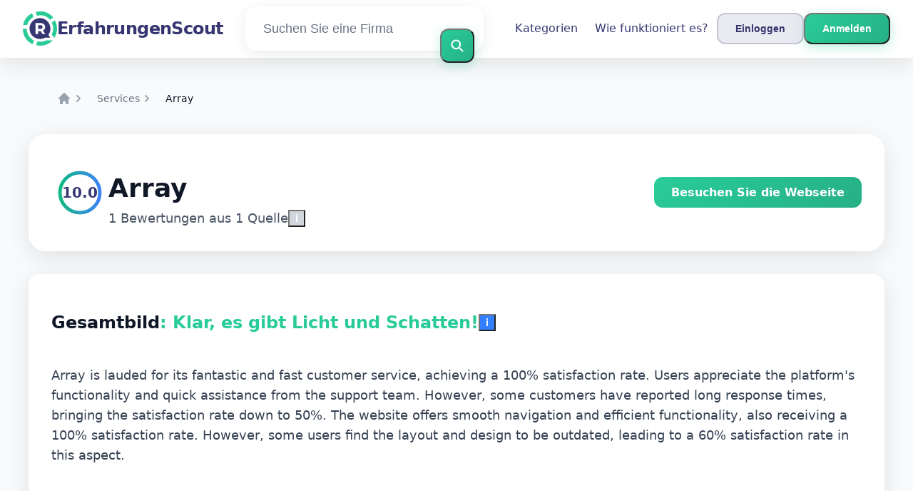

--- FILE ---
content_type: text/html; charset=utf-8
request_url: https://erfahrungenscout.at/array
body_size: 12749
content:
<!DOCTYPE html><html lang="de-at"><head><meta charset="utf-8"/><meta http-equiv="content-language" content="de-at"><meta name="google-site-verification" content="EUN61Wov-xXXOQ6nLvuc_lcTqO8lq2G8aLU-gLzXDw8" /><meta name="viewport" content="width=device-width, initial-scale=1.0, maximum-scale=5.0, user-scalable=yes"/><link rel="icon" type="image/svg+xml" href="/assets/images/ri-images/logo.svg"><link rel="stylesheet" href="/dist/styles/tailwind.css"><link rel="search" type="application/opensearchdescription+xml" title="ErfahrungenScout" href="/opensearch.xml" /><meta property="og:site_name" content="ErfahrungenScout" /><title>Schockierende Ehrlichkeit: Array Bewertungen 2026</title><meta itemprop="name" content="Schockierende Ehrlichkeit: Array Bewertungen 2026"><meta name="twitter:title" content="Schockierende Ehrlichkeit: Array Bewertungen 2026"><meta property="og:title" content="Schockierende Ehrlichkeit: Array Bewertungen 2026" /><meta name="description" content="1 Bewertungen über Array im 2026 zu Service, Qualität und Preis — von Lob bis Beschwerden. Entdecken Sie, was Kunden wirklich denken." /><meta itemprop="description" content="1 Bewertungen über Array im 2026 zu Service, Qualität und Preis — von Lob bis Beschwerden. Entdecken Sie, was Kunden wirklich denken."><meta name="twitter:description" content="1 Bewertungen über Array im 2026 zu Service, Qualität und Preis — von Lob bis Beschwerden. Entdecken Sie, was Kunden wirklich denken."><meta property="og:description" content="1 Bewertungen über Array im 2026 zu Service, Qualität und Preis — von Lob bis Beschwerden. Entdecken Sie, was Kunden wirklich denken." /><meta itemprop="image" content="https://erfahrungenscout.at/uploads/files/import/21/mundschutzhandel.png"><meta name="twitter:image:src" content="https://erfahrungenscout.at/img/500/0/https://erfahrungenscout.at/uploads/files/import/21/mundschutzhandel.png"><meta property="og:image" content="https://erfahrungenscout.at/uploads/files/import/21/mundschutzhandel.png" /><meta property="og:type" content="article" /><meta property="article:published_time" content="2023-02-04CET07:23:02+01:00" /><meta property="article:modified_time" content="2024-11-29CET00:00:00+01:00" /><link rel="canonical" href="https://erfahrungenscout.at/array" /><meta property="og:url" content="https://erfahrungenscout.at/array" /><script>
 enScroll=!1;const lStor=localStorage,sStor=sessionStorage,doc=document,docEl=document.documentElement,docBody=document.body,docLoc=document.location,w=window,s=screen,nav=navigator||{};function a(){const k="G-B4X0DL9D87",t=()=>Math.floor(Math.random()*1e9)+1,n=()=>Math.floor(Date.now()/1e3),y=()=>(sStor._p||(sStor._p=t()),sStor._p),v=()=>t()+"."+n(),p=()=>(lStor.cid_v4||(lStor.cid_v4=v()),lStor.cid_v4),m=lStor.getItem("cid_v4"),u=()=>m?void 0:enScroll==!0?void 0:"1",l=()=>(sStor.sid||(sStor.sid=n()),sStor.sid),d=()=>{if(!sStor._ss)return sStor._ss="1",sStor._ss;if(sStor.getItem("_ss")=="1")return void 0},r="1",h=()=>{if(sStor.sct)if(enScroll==!0)return sStor.sct;else x=+sStor.getItem("sct")+ +r,sStor.sct=x;else sStor.sct=r;return sStor.sct},e=docLoc.search,f=new URLSearchParams(e),a=["q","s","search","query","keyword"],g=a.some(t=>e.includes("&"+t+"=")||e.includes("?"+t+"=")),i=()=>g==!0?"view_search_results":enScroll==!0?"scroll":"page_view",b=()=>enScroll==!0?"90":void 0,j=()=>{if(i()=="view_search_results"){for(let e of f)if(a.includes(e[0]))return e[1]}else return void 0},o=encodeURIComponent,_=e=>{let t=[];for(let n in e)e.hasOwnProperty(n)&&e[n]!==void 0&&t.push(o(n)+"="+o(e[n]));return t.join("&")},O=!1,C="https://www.google-analytics.com/g/collect",E=_({v:"2",tid:k,_p:y(),sr:(s.width*w.devicePixelRatio+"x"+s.height*w.devicePixelRatio).toString(),ul:(nav.language||void 0).toLowerCase(),cid:p(),_fv:u(),_s:"1",dl:docLoc.origin+docLoc.pathname+e,dt:doc.title||void 0,dr:doc.referrer||void 0,sid:l(),sct:h(),seg:"1",en:i(),"epn.percent_scrolled":b(),"ep.search_term":j(),_ss:d(),_dbg:O?1:void 0}),c=C+"?"+E;if(nav.sendBeacon)nav.sendBeacon(c);else{let e=new XMLHttpRequest;e.open("POST",c,!0),e.send(A)}}a();function sPr(){return(docEl.scrollTop||docBody.scrollTop)/((docEl.scrollHeight||docBody.scrollHeight)-docEl.clientHeight)*100}doc.addEventListener("scroll",sEv,{passive:!0});function sEv(){const e=sPr();if(e<90)return;enScroll=!0,a(),doc.removeEventListener("scroll",sEv,{passive:!0})}
 </script><script type="application/ld+json" data-business-unit-json-ld="true">{
 "@context": "https://schema.org",
 "@graph": [
 {
 "@type": "Organization",
 "@id": "https://www.reviews-international.com/#/schema/Organization/1",
 "name": "Reviews International",
 "legalName": "Reviews International vof",
 "url": "https://www.reviews-international.com",
 "description": "Read reviews. Write reviews. Find companies.",
 "logo": {
 "@id": "https://www.reviews-international.com/#/schema/ImageObject/Logo/1"
 },
 "email": "support@reviews-international.com",
 "address": {
 "@type": "PostalAddress",
 "@id": "https://www.reviews-international.com/#/schema/PostalAddress/NL",
 "streetAddress": "Brouwersgracht 238",
 "addressLocality": "Amsterdam",
 "addressCountry": "NL",
 "postalCode": "1013HE Amsterdam"
 }
 },
 {
 "@type": "Organization",
 "@id": "https://erfahrungenscout.at/#/schema/Organization/Redaktion",
 "name": "ErfahrungenScout Redaktion",
 "url": "https://erfahrungenscout.at/",
 "description": "Die Erfahrungenscout Redaktion ist zuständig für die inhaltliche Betreuung, Einordnung und Qualitätssicherung von Informationen auf der Plattform.",
 "parentOrganization": {
 "@id": "https://www.reviews-international.com/#/schema/Organization/1"
 }
 },
 {
 "@type": "ImageObject",
 "@id": "https://www.reviews-international.com/#/schema/ImageObject/Logo/1",
 "url": "https://reviews-international.com/logo.png",
 "contentUrl": "https://reviews-international.com/logo.png",
 "width": {
 "@type": "QuantitativeValue",
 "value": 512,
 "unitCode": "E37",
 "unitText": "pixel"
 },
 "height": {
 "@type": "QuantitativeValue",
 "value": 512,
 "unitCode": "E37",
 "unitText": "pixel"
 },
 "caption": "Reviews International Logo",
 "name": "Reviews International"
 },
 {
 "@type": "WebSite",
 "@id": "https://erfahrungenscout.at/#/schema/WebSite/1",
 "url": "https://erfahrungenscout.at/",
 "name": "ErfahrungenScout",
 "description": "Erfahrungen & Bewertungen von echten Kunden. Lesen und teilen Sie ehrliche Bewertungen über Tausende von Unternehmen und helfen Sie anderen bei ihrer Entscheidung..",
 "publisher": {
 "@id": "https://www.reviews-international.com/#/schema/Organization/1"
 },
 "copyrightHolder": {
 "@id": "https://www.reviews-international.com/#/schema/Organization/1"
 },
 "potentialAction": [
 {
 "@type": "SearchAction",
 "target": {
 "@type": "EntryPoint",
 "urlTemplate": "https://erfahrungenscout.at/suche?q={search_term_string}"
 },
 "query-input": "required name=search_term_string"
 }
 ],
 "inLanguage": "de_AT"
 },
 {
 "@type": "WebPage",
 "@id": "https://erfahrungenscout.at/array",
 "url": "https://erfahrungenscout.at/array",
 "name": "Array Erfahrungen",
 "description": "1 Bewertungen über Array im [year] zu Service, Qualität und Preis — von Lob bis Beschwerden. Entdecken Sie, was Kunden wirklich denken.",
 "isPartOf": {
 "@id": "https://erfahrungenscout.at/#/schema/WebSite/1"
 },
 "inLanguage": "de_AT",
 "breadcrumb": {
 "@id": "https://erfahrungenscout.at/array/#/schema/BreadcrumbList/1"
 },
 "about": {
 "@id": "https://erfahrungenscout.at/array"
 },
 "mainEntity": {
 "@id": "https://erfahrungenscout.at/#/schema/Organization/www.mundschutzhandel.de"
 },
 "primaryImageOfPage": {
 "@id": "https://erfahrungenscout.at/#/schema/ImageObject/www.mundschutzhandel.de"
 },
 "hasPart": {
 "@id": "https://erfahrungenscout.at/#/schema/DataSet/www.mundschutzhandel.de/1"
 },
 "reviewedBy": {
 "@type": "Organization"
 },
 "dateModified": "2024-11-29"
 },
 {
 "@type": "BreadcrumbList",
 "@id": "https://erfahrungenscout.at/array/#/schema/BreadcrumbList/1",
 "itemListElement": [
 {
 "@type": "ListItem",
 "position": 1,
 "name": "Home",
 "item": "https://erfahrungenscout.at/",
 "sameAs": "https://erfahrungenscout.at/"
 },
 {
 "@type": "ListItem",
 "position": 2,
 "name": "Services",
 "item": "https://erfahrungenscout.at/services",
 "sameAs": "https://erfahrungenscout.at/services"
 },
 {
 "@type": "ListItem",
 "position": 3,
 "name": "Array Erfahrungen",
 "item": {
 "@id": "https://erfahrungenscout.at/array"
 }
 }
 ]
 },
 {
 "@type": "ImageObject",
 "@id": "https://erfahrungenscout.at/#/schema/ImageObject/www.mundschutzhandel.de",
 "url": "https://erfahrungenscout.at/uploads/files/import/21/mundschutzhandel.png",
 "contentUrl": "https://erfahrungenscout.at/uploads/files/import/21/mundschutzhandel.png"
 },
 {
 "@type": "LocalBusiness",
 "@id": "https://erfahrungenscout.at/#/schema/Organization/www.mundschutzhandel.de",
 "url": "https://erfahrungenscout.at/array",
 "sameAs": "https://www.mundschutzhandel.de",
 "name": "Array",
 "description": "Array",
 "address": {
 "@type": "PostalAddress",
 "addressCountry": "AT" },
 "image": {
 "@id": "https://erfahrungenscout.at/#/schema/ImageObject/www.mundschutzhandel.de"
 },
 "aggregateRating": {
 "@type": "AggregateRating",
 "bestRating": "5",
 "worstRating": "1",
 "ratingValue": "5",
 "reviewCount": "1"
 }
 ,"review": [
 {
 "@type": "Review",
 "author": {
 "@id": "https://www.reviews-international.com/#/schema/Organization/1"
 },
 "headline": "Kundenservice",
 "reviewBody": "Array's customer service is highly praised for being fantastic and fast, with a 100% satisfaction rate. Customers appreciate the platform and quick assistance provided by the support team. However, some users have reported long response times, with a 50% satisfaction rate.",
 "reviewRating": {
 "@type": "Rating",
 "bestRating": "5",
 "worstRating": "1",
 "ratingValue": "5",
 "reviewAspect": "Kundenservice"
 },
 "publisher": {
 "@id": "https://www.reviews-international.com/#/schema/Organization/1"
 },
 "inLanguage": "de_AT"
 }
 , {
 "@type": "Review",
 "author": {
 "@id": "https://www.reviews-international.com/#/schema/Organization/1"
 },
 "headline": "Webseite",
 "reviewBody": "Array's website offers fantastic platform functionality, allowing users to navigate smoothly and efficiently. The quick and responsive customer support also sets them apart from other websites in the market. (100%) However, some users may find the layout and design of the website to be a bit outdated, which could potentially affect the overall user experience. (60%)",
 "reviewRating": {
 "@type": "Rating",
 "bestRating": "5",
 "worstRating": "1",
 "ratingValue": "5",
 "reviewAspect": "Webseite"
 },
 "publisher": {
 "@id": "https://www.reviews-international.com/#/schema/Organization/1"
 },
 "inLanguage": "de_AT"
 }
 ]
 }

 ]
}</script><script type="application/ld+json" data-business-unit-json-ld-dataset="true">{
 "@context": [
 "https://schema.org",
 {
 "csvw": "http://www.w3.org/ns/csvw#"
 }
 ],
 "@graph": {
 "@type": "Dataset",
 "@id": "https://erfahrungenscout.at/#/schema/DataSet/www.mundschutzhandel.de/1",
 "name": "Array",
 "description": "Diagram with review-data of Array, by Reviews International.",
 "license" : "https://creativecommons.org/publicdomain/zero/1.0/",
 "isAccessibleForFree" : true,
 "creator": {
 "@id": "https://www.reviews-international.com/#/schema/Organization/1"
 },
 "publisher": {
 "@id": "https://www.reviews-international.com/#/schema/Organization/1"
 },
 "about": {
 "@id": "https://erfahrungenscout.at/#/schema/Organization/www.mundschutzhandel.de"
 },
 "mainEntity": {
 "@type": "Table",
 "csvw:tableSchema": {
 "csvw:columns": [
 {
 "csvw:name": "1 star",
 "csvw:datatype": "integer",
 "csvw:cells": [
 {
 "csvw:value": "0",
 "csvw:notes": [
 "0%"
 ]
 }
 ]
 },
 {
 "csvw:name": "2 stars",
 "csvw:datatype": "integer",
 "csvw:cells": [
 {
 "csvw:value": "0",
 "csvw:notes": [
 "0%"
 ]
 }
 ]
 },
 {
 "csvw:name": "3 stars",
 "csvw:datatype": "integer",
 "csvw:cells": [
 {
 "csvw:value": "0",
 "csvw:notes": [
 "0%"
 ]
 }
 ]
 },
 {
 "csvw:name": "4 stars",
 "csvw:datatype": "integer",
 "csvw:cells": [
 {
 "csvw:value": "0",
 "csvw:notes": [
 "0%"
 ]
 }
 ]
 },
 {
 "csvw:name": "5 stars",
 "csvw:datatype": "integer",
 "csvw:cells": [
 {
 "csvw:value": "1",
 "csvw:notes": [
 "100%"
 ]
 }
 ]
 },
 {
 "csvw:name": "Total",
 "csvw:datatype": "integer",
 "csvw:cells": [
 {
 "csvw:value": "1",
 "csvw:notes": [
 "100%"
 ]
 }
 ]
 }
 ]
 }
 }
 }
 }
 </script></head><body class="bg-gray-50 text-gray-900 font-montserrat"><svg style="display: none;"><defs><svg
 id="spinner-cart-icon"
 viewBox="0 0 24 24"
 preserveAspectRatio="xMaxYMax meet"
 ><path d="M8.7,22.2a2.4,2.4,0,1,0,2.4,2.4A2.4,2.4,0,0,0,8.7,22.2ZM1.5,3V5.4H3.9l4.32,9.108L6.6,17.448A2.32,2.32,0,0,0,6.3,18.6,2.407,2.407,0,0,0,8.7,21H23.1V18.6H9.2a.3.3,0,0,1-.3-.3l.036-.144L10.02,16.2h8.94a2.389,2.389,0,0,0,2.1-1.236l4.3-7.788A1.172,1.172,0,0,0,25.5,6.6a1.2,1.2,0,0,0-1.2-1.2H6.552L5.424,3ZM20.7,22.2a2.4,2.4,0,1,0,2.4,2.4A2.4,2.4,0,0,0,20.7,22.2Z" transform="translate(-1.5 -3)"/></svg><svg 
 id="spinner-support-icon"
 viewBox="0 0 24 24"
 preserveAspectRatio="xMaxYMax meet"
 ><path d="M5,9.75a1.5,1.5,0,0,0-1.5-1.5H2.75a3,3,0,0,0-3,3V13.5a3,3,0,0,0,3,3H3.5A1.5,1.5,0,0,0,5,15ZM21.25,16.5a3,3,0,0,0,3-3V11.25a3,3,0,0,0-3-3H20.5A1.5,1.5,0,0,0,19,9.75V15a1.5,1.5,0,0,0,1.5,1.5ZM12,0A12.228,12.228,0,0,0,0,12v.75a.75.75,0,0,0,.75.75H1.5a.75.75,0,0,0,.75-.75V12a9.75,9.75,0,0,1,19.5,0h-.006c0,.114.006,7.768.006,7.768a1.982,1.982,0,0,1-1.982,1.982H18a2.25,2.25,0,0,0-2.25-2.25h-1.5a2.25,2.25,0,0,0,0,4.5h5.518A4.232,4.232,0,0,0,24,19.768V12A12.228,12.228,0,0,0,12,0Z" transform="translate(0.25)"/></svg><svg
 id="spinner-price-icon"
 viewBox="0 0 24 24"
 preserveAspectRatio="xMaxYMax meet"
 ><path d="M16.645,22.7a.642.642,0,0,0-.773-.5,11.255,11.255,0,0,1-2.434.29,6.9,6.9,0,0,1-6.507-4.578h6.09a.643.643,0,0,0,.627-.5l.341-1.519a.643.643,0,0,0-.627-.784H6.173a11.565,11.565,0,0,1,.007-2.263h7.853a.643.643,0,0,0,.628-.505l.349-1.594a.643.643,0,0,0-.628-.78H6.974a6.728,6.728,0,0,1,6.3-4.019,10.493,10.493,0,0,1,2.028.222.643.643,0,0,0,.75-.462L16.7,3.328a.642.642,0,0,0-.5-.8,15.6,15.6,0,0,0-2.822-.279A11.449,11.449,0,0,0,2.415,9.964H.643A.643.643,0,0,0,0,10.607V12.2a.643.643,0,0,0,.643.643H1.8a15.9,15.9,0,0,0-.01,2.263H.643A.643.643,0,0,0,0,15.75v1.519a.643.643,0,0,0,.643.643H2.256A11.222,11.222,0,0,0,13.373,26.25a13.362,13.362,0,0,0,3.273-.417.643.643,0,0,0,.471-.748L16.645,22.7Z" transform="translate(0 -2.25)"/></svg><svg
 id="spinner-delivery-icon"
 viewBox="0 0 24 24"
 preserveAspectRatio="xMaxYMax meet"
 ><path d="M23.4,13.2h-.6V9.146a1.8,1.8,0,0,0-.529-1.271L18.525,4.129A1.8,1.8,0,0,0,17.254,3.6H15.6V1.8A1.8,1.8,0,0,0,13.8,0H1.8A1.8,1.8,0,0,0,0,1.8v12a1.8,1.8,0,0,0,1.8,1.8h.6a3.6,3.6,0,1,0,7.2,0h4.8a3.6,3.6,0,1,0,7.2,0h1.8A.6.6,0,0,0,24,15V13.8A.6.6,0,0,0,23.4,13.2ZM6,17.4a1.8,1.8,0,1,1,1.8-1.8A1.8,1.8,0,0,1,6,17.4Zm12,0a1.8,1.8,0,1,1,1.8-1.8A1.8,1.8,0,0,1,18,17.4Zm3-7.8H15.6V5.4h1.654L21,9.146Z"/></svg><svg id="logo-mask" width="36" height="36" version="1.1" viewBox="36 36 36 36" xmlns="http://www.w3.org/2000/svg"><path transform="translate(36,36)" d="m-0.25977-0.16406v36.328h36.52v-36.328h-36.52zm18.76 0.16406a17.359 17.359 0 0 1 12.369 5.1309c0.38 0.38 0.73031 0.76969 1.0703 1.1797l-3.2988 2.4785a13.327 13.327 0 0 0-13.191-4.2793c-0.2 0.04-0.39008 0.11016-0.58008 0.16016l-1.3184-3.959a17.787 17.787 0 0 1 4.9492-0.71094zm-8.7305 1.8203 1.3301 3.9902a13.118 13.118 0 0 0-4.9395 4.6797 13.139 13.139 0 0 0-1.5801 3.7793h-4.2695a17.371 17.371 0 0 1 4.8203-9.1387 17.055 17.055 0 0 1 4.6387-3.3105zm23.891 7.4844a17.468 17.468 0 0 1-0.7207 18.609 1.544 1.544 0 0 0-0.16992-0.33984l-2.3691-3.3984a13.29 13.29 0 0 0-0.070313-12.371l3.3301-2.5zm-33.65 8.9551h4.1699a13.885 13.885 0 0 0 0.34961 3.3203 13.24 13.24 0 0 0 5.9805 8.2891 11.882 11.882 0 0 0 1.1094 0.60156l-1.3184 3.9688a17.494 17.494 0 0 1-10.301-15.939c0-0.08 0.0097656-0.16023 0.0097656-0.24023zm24.529 12.17h6.7402c-0.14 0.15-0.25844 0.29945-0.39844 0.43945a17.4 17.4 0 0 1-12.381 5.1309 17.773 17.773 0 0 1-4.3809-0.57031l1.3105-3.9395a13.544 13.544 0 0 0 3.0996 0.36914 13.445 13.445 0 0 0 6.0098-1.4297z" fill="currentColor"/><g id="r-symbol" transform="translate(36 36)"></g></svg></defs></svg><div data-component="navigation" id="nav-bar" data-theme="ri" class="glass-header fixed top-0 left-0 right-0 z-50"><div id="js-menu-overlay" class="fixed inset-0 bg-black/50 z-40 hidden"></div><div class="max-w-7xl mx-auto px-6 lg:px-8"><div class="flex justify-between items-center h-20"><div class="flex items-center flex-shrink-0"><a href="/" class="flex items-center space-x-2 sm:space-x-3 group" aria-label="ErfahrungenScout" title="ErfahrungenScout"><div class="relative"><img loading="lazy" 
 src="/assets/images/ri-images/logo.svg" 
 alt="" 
 width="48" 
 height="48" 
 class="w-8 h-8 sm:w-12 sm:h-12 transition-transform duration-300 group-hover:scale-110" /></div><span class="text-lg sm:text-2xl font-bold tracking-tight transition-colors duration-300 group-hover:text-accent text-primary">
 ErfahrungenScout </span></a></div><div class="flex-1 max-w-2xl mx-4 sm:mx-8 hidden lg:block"><form method="get" action="/suche" class="relative"><div class="modern-search rounded-2xl transition-all duration-300"><input type="text" 
 placeholder="Suchen Sie eine Firma" 
 aria-label="Suchen Sie eine Firma" 
 name="q" 
 autocomplete="off" 
 class="w-full pl-6 pr-16 py-4 text-lg bg-transparent border-0 rounded-2xl focus:outline-none placeholder-gray-500"/><button type="submit" 
 title="Suchen Sie eine Firma" 
 aria-label="Suchen Sie eine Firma" 
 class="absolute right-3 top-1/2 transform -translate-y-1/2 btn-primary p-3 rounded-xl hover:scale-105 transition-all duration-300"><svg class="w-5 h-5 text-white" fill="none" stroke="currentColor" viewBox="0 0 24 24"><path stroke-linecap="round" stroke-linejoin="round" stroke-width="2.5" d="M21 21l-6-6m2-5a7 7 0 11-14 0 7 7 0 0114 0z"></path></svg></button></div></form></div><div class="flex items-center space-x-6"><nav class="hidden md:flex items-center space-x-6"><a href="/kategorien" 
 title="Kategorien"
 class="text-base font-medium hover:text-accent transition-all duration-300 relative group px-3 py-2 rounded-lg hover:bg-white/50 text-primary">
 Kategorien <span class="absolute bottom-0 left-3 w-0 h-0.5 bg-accent transition-all duration-300 group-hover:w-6 rounded-full"></span></a><a href="/about" 
 title="Wie funktioniert es?"
 class="text-base font-medium hover:text-accent transition-all duration-300 relative group px-3 py-2 rounded-lg hover:bg-white/50 text-primary">
 Wie funktioniert es? <span class="absolute bottom-0 left-3 w-0 h-0.5 bg-accent transition-all duration-300 group-hover:w-6 rounded-full"></span></a></nav><div class="hidden md:flex items-center space-x-1 sm:space-x-3"><button id="js-login-open-login" 
 title="Einloggen"
 class="btn-secondary px-3 sm:px-6 py-2 sm:py-2.5 text-xs sm:text-sm font-semibold rounded-xl transition-all duration-300 text-primary"
 onclick="console.log('Login button clicked!');"><span class="hidden xs:inline">Einloggen</span><span class="xs:hidden">Login</span></button><button id="js-login-open-register" 
 title="Anmelden"
 class="btn-primary px-3 sm:px-6 py-2 sm:py-2.5 text-xs sm:text-sm font-semibold rounded-xl text-white transition-all duration-300"><span class="hidden xs:inline">Anmelden</span><span class="xs:hidden">Sign up</span></button></div><button id="mobile-menu-toggle" class="md:hidden p-1.5 sm:p-2.5 rounded-xl text-gray-500 hover:text-gray-700 hover:bg-white/50 transition-all duration-300 cursor-pointer"><svg id="hamburger-icon" class="w-5 h-5 sm:w-6 sm:h-6" fill="none" stroke="currentColor" viewBox="0 0 24 24"><path stroke-linecap="round" stroke-linejoin="round" stroke-width="2" d="M4 6h16M4 12h16M4 18h16"></path></svg><svg id="close-icon" class="w-5 h-5 sm:w-6 sm:h-6 hidden" fill="none" stroke="currentColor" viewBox="0 0 24 24"><path stroke-linecap="round" stroke-linejoin="round" stroke-width="2" d="M6 18L18 6M6 6l12 12"></path></svg></button></div></div></div></div><div class="h-20"></div><div id="login-popup" class="modern-popup fixed inset-0 z-50 hidden items-center justify-center p-4"><div class="modern-popup-content rounded-3xl p-8 max-w-md w-full max-h-[90vh] overflow-y-auto fade-in"><div class="flex justify-between items-center mb-8"><h2 class="text-3xl font-bold text-primary" id="popup-title">Einloggen</h2><button id="close-popup" class="text-gray-400 hover:text-gray-600 p-2 rounded-xl hover:bg-gray-100 transition-all duration-300 cursor-pointer"><svg class="w-6 h-6" fill="none" stroke="currentColor" viewBox="0 0 24 24"><path stroke-linecap="round" stroke-linejoin="round" stroke-width="2" d="M6 18L18 6M6 6l12 12"></path></svg></button></div><div class="flex mb-8 bg-gray-50 rounded-2xl p-1"><button id="tab-login" class="modern-tab active flex-1 py-3 px-6 text-sm font-semibold rounded-xl transition-all duration-300 text-white">Einloggen</button><button id="tab-register" class="modern-tab flex-1 py-3 px-6 text-sm font-semibold rounded-xl transition-all duration-300 text-primary">Anmelden</button></div><div id="login-content" class="tab-content block"><form action="/login" method="post" class="space-y-6"><div><label for="login-email" class="block text-sm font-semibold text-gray-700 mb-3">
 Ihre Emailadresse </label><input type="email" 
 id="login-email" 
 name="username" 
 required 
 class="modern-input w-full px-4 py-4 rounded-2xl focus:outline-none transition-all duration-300"
 placeholder="Ihre Emailadresse"></div><div><label for="login-password" class="block text-sm font-semibold text-gray-700 mb-3">
 Passwort </label><input type="password" 
 id="login-password" 
 name="password" 
 required 
 class="modern-input w-full px-4 py-4 rounded-2xl focus:outline-none transition-all duration-300"
 placeholder="Passwort"></div><button type="submit" 
 class="btn-primary w-full text-white py-4 rounded-2xl font-semibold text-lg transition-all duration-300">
 Einloggen </button><div class="text-center"><a href="/forgot" class="text-sm font-medium hover:text-accent transition-colors duration-300 text-primary">
 Haben Sie Ihr Passwort vergessen? </a></div></form></div><div id="register-content" class="tab-content hidden"><form action="/signup" method="post" class="space-y-6"><div><label for="register-name" class="block text-sm font-semibold text-gray-700 mb-3">
 Ihr Name </label><input type="text" 
 id="register-name" 
 name="name" 
 required 
 class="modern-input w-full px-4 py-4 rounded-2xl focus:outline-none transition-all duration-300"
 placeholder="Ihr Name"></div><div><label for="register-email" class="block text-sm font-semibold text-gray-700 mb-3">
 Ihre Emailadresse </label><input type="email" 
 id="register-email" 
 name="email" 
 required 
 class="modern-input w-full px-4 py-4 rounded-2xl focus:outline-none transition-all duration-300"
 placeholder="Ihre Emailadresse"></div><div><label for="register-password" class="block text-sm font-semibold text-gray-700 mb-3">
 Passwort </label><input type="password" 
 id="register-password" 
 name="password" 
 required 
 class="modern-input w-full px-4 py-4 rounded-2xl focus:outline-none transition-all duration-300"
 placeholder="Passwort"></div><div class="flex items-start space-x-3"><input type="checkbox" 
 name="privacy" 
 required 
 class="mt-1.5 w-5 h-5 rounded-lg border-2 border-gray-300 text-accent focus:ring-accent focus:ring-2"><span class="text-sm text-gray-700 leading-relaxed">
 Ich stimme den Allgemeinen Geschäftsbedingungen zu. </span></div><button type="submit" 
 class="btn-primary w-full text-white py-4 rounded-2xl font-semibold text-lg transition-all duration-300">
 Anmelden </button></form></div></div></div><main class="min-h-screen"><div class="min-h-screen bg-gradient-to-br from-gray-50 to-gray-100"><div class="max-w-7xl mx-auto px-4 lg:px-8 py-4 lg:py-6"><nav class="flex" aria-label="Breadcrumb"><ol class="flex items-center space-x-4"><li><div><a href="/" class="text-gray-400 hover:text-gray-500 transition-colors duration-300"><svg class="w-5 h-5" fill="currentColor" viewBox="0 0 20 20"><path d="M10.707 2.293a1 1 0 00-1.414 0l-7 7a1 1 0 001.414 1.414L4 10.414V17a1 1 0 001 1h2a1 1 0 001-1v-2a1 1 0 011-1h2a1 1 0 011 1v2a1 1 0 001 1h2a1 1 0 001-1v-6.586l.293.293a1 1 0 001.414-1.414l-7-7z"></path></svg><span class="sr-only">Home</span></a></div></li><li><div class="flex items-center"><svg class="w-5 h-5 text-gray-400" fill="currentColor" viewBox="0 0 20 20"><path fill-rule="evenodd" d="M7.293 14.707a1 1 0 010-1.414L10.586 10 7.293 6.707a1 1 0 011.414-1.414l4 4a1 1 0 010 1.414l-4 4a1 1 0 01-1.414 0z" clip-rule="evenodd"></path></svg><a href="/services" class="ml-4 text-sm font-medium text-gray-500 hover:text-gray-700 transition-colors duration-300">
 Services </a></div></li><li><div class="flex items-center"><svg class="w-5 h-5 text-gray-400" fill="currentColor" viewBox="0 0 20 20"><path fill-rule="evenodd" d="M7.293 14.707a1 1 0 010-1.414L10.586 10 7.293 6.707a1 1 0 011.414-1.414l4 4a1 1 0 010 1.414l-4 4a1 1 0 01-1.414 0z" clip-rule="evenodd"></path></svg><span class="ml-4 text-sm font-medium text-gray-900">Array</span></div></li></ol></nav></div><div class="max-w-7xl mx-auto px-4 lg:px-8 pb-12 lg:pb-20"><div class="relative z-10 glass-header rounded-3xl p-4 lg:p-8 mb-6 lg:mb-8 border border-white/20"><div class="flex flex-col lg:flex-row items-start lg:items-center justify-between gap-4 lg:gap-6"><div class="flex items-center space-x-6"><div class="relative"><div class="relative w-20 h-20"><svg class="w-20 h-20 transform -rotate-90" viewBox="0 0 100 100"><defs><linearGradient id="mainRatingGradient" x1="0%" y1="0%" x2="100%" y2="0%"><stop offset="0%" stop-color="#10b981"/><stop offset="100%" stop-color="#3b82f6"/></linearGradient></defs><circle cx="50" cy="50" r="35" stroke="#e5e7eb" stroke-width="6" fill="none"/><circle cx="50" cy="50" r="35" stroke="url(#mainRatingGradient)" stroke-width="6" fill="none"
 stroke-dasharray="219.9 219.9"
 stroke-linecap="round"/></svg><div class="absolute inset-0 flex items-center justify-center"><span class="text-xl font-bold text-primary">10.0</span></div></div></div><div><h1 class="text-2xl lg:text-4xl font-bold text-gray-900 mb-2">Array</h1><div class="flex items-center space-x-2 text-gray-600"><span class="text-base lg:text-lg font-medium">
 1 Bewertungen aus 1 Quelle </span><div class="relative"><button class="w-6 h-6 bg-gray-300 hover:bg-gray-400 rounded-full flex items-center justify-center text-white text-sm font-bold transition-colors duration-300 group" 
 data-tooltip="header-tooltip">
 i
 </button><div class="tooltip-content absolute top-full right-0 sm:left-1/2 sm:transform sm:-translate-x-1/2 mt-2 opacity-0 transition-opacity duration-300 z-[9999] pointer-events-none"><div class="bg-gray-900 text-white text-sm rounded-lg py-3 px-4 w-72 sm:w-80 max-w-[90vw] shadow-2xl border border-gray-700" style="background-color: #1f2937 !important;">
 Wir tun unser Bestes, um unsere Bewertungen so genau und transparent wie möglich zu halten. Die Zufriedenheitsbewertung von 10 für Array basiert auf 1 aktuellen Bewertungen, meistens aus dem letzten Jahr. Wir beziehen diese Bewertungen von verschiedenen Websites. Wir stellen immer sicher, dass unsere Informationen auf dem neuesten Stand sind, auch wenn es manchmal aufgrund von Verzögerungen oder technischen Problemen länger dauern kann.<br><br>Die Zufriedenheitsbewertung wird berechnet, indem der Durchschnitt aller Bewertungen genommen wird.<br><br>Websites, auf denen wir Bewertungen für Array gefunden haben:<br><br>– <a href="https://at.trustpilot.com/" rel="nofollow noopener" target="_blank" class="text-blue-300 hover:text-blue-200 underline">TrustPilot</a> (1) <div class="absolute bottom-full right-8 sm:left-1/2 sm:transform sm:-translate-x-1/2 w-0 h-0" style="border-left: 6px solid transparent; border-right: 6px solid transparent; border-bottom: 6px solid #1f2937;"></div></div></div></div></div></div></div><div class="flex-shrink-0 self-end lg:self-auto"><a href="/services/array/out/go" 
 class="btn-primary px-4 lg:px-6 py-2 lg:py-3 text-sm lg:text-base font-semibold rounded-xl text-white transition-all duration-300 hover:scale-105 shadow-lg">
 Besuchen Sie die Webseite </a></div></div></div><div class="relative glass-header rounded-2xl p-8 mb-8"><div class="flex items-center space-x-3 mb-6"><h2 class="text-xl lg:text-2xl font-bold text-gray-900">
 Gesamtbild<span class="text-accent">: Klar, es gibt Licht und Schatten!</span></h2><div class="relative"><button class="w-6 h-6 bg-blue-500 hover:bg-blue-600 rounded-full flex items-center justify-center text-white text-sm font-bold transition-colors duration-300"
 data-tooltip="overview-tooltip">
 i
 </button><div class="tooltip-content absolute top-full right-0 sm:left-1/2 sm:transform sm:-translate-x-1/2 mt-2 opacity-0 transition-opacity duration-300 z-[9999] pointer-events-none"><div class="bg-gray-900 text-white text-sm rounded-lg py-3 px-4 w-72 sm:w-80 max-w-[90vw] shadow-2xl border border-gray-700" style="background-color: #1f2937 !important;">
 Wir haben eine praktische Methode entwickelt, um schnell zu verstehen, was andere Nutzer von einem Produkt oder einer Dienstleistung halten. Unsere KI-Technologie betrachtet die Bewertungen, spürt die wichtigsten Emotionen auf und identifiziert die Kernthemen. All dies ordnen wir übersichtlich für Sie auf. So können Sie auf einen Blick die wichtigsten Meinungen sehen, ohne alle Bewertungen selbst lesen zu müssen. <div class="absolute bottom-full right-8 sm:left-1/2 sm:transform sm:-translate-x-1/2 w-0 h-0" style="border-left: 6px solid transparent; border-right: 6px solid transparent; border-bottom: 6px solid #1f2937;"></div></div></div></div></div><p class="text-lg text-gray-700 mb-8">Array is lauded for its fantastic and fast customer service, achieving a 100% satisfaction rate. Users appreciate the platform's functionality and quick assistance from the support team. However, some customers have reported long response times, bringing the satisfaction rate down to 50%. The website offers smooth navigation and efficient functionality, also receiving a 100% satisfaction rate. However, some users find the layout and design to be outdated, leading to a 60% satisfaction rate in this aspect.</p><div class="grid grid-cols-1 md:grid-cols-2 gap-4 lg:gap-6"><div class="bg-white/60 rounded-xl p-4 lg:p-6 border border-white/30 hover:shadow-lg transition-all duration-300"><div class="flex items-center justify-between mb-4"><h3 class="text-xl font-bold text-gray-900"><a href="/array/kundenservice" 
 class="hover:text-accent transition-colors duration-300">
 Kundenservice </a><span class="text-accent">: Fantastisches Kundenservice, aber auch ein bisschen Geduld nötig!</span></h3><div class="relative w-12 h-12"><svg class="w-12 h-12 transform -rotate-90" viewBox="0 0 100 100"><defs><linearGradient id="categoryGradientkundenservice" x1="0%" y1="0%" x2="100%" y2="0%"><stop offset="0%" stop-color="#10b981"/><stop offset="100%" stop-color="#059669"/></linearGradient></defs><circle cx="50" cy="50" r="35" stroke="#e5e7eb" stroke-width="8" fill="none"/><circle cx="50" cy="50" r="35" stroke="url(#categoryGradientkundenservice)" stroke-width="8" fill="none"
 stroke-dasharray="219.9 219.9"
 stroke-linecap="round"/></svg><div class="absolute inset-0 flex items-center justify-center"><span class="text-sm font-bold text-primary">10.0</span></div></div></div><p class="text-gray-700 mb-4">Array's customer service is highly praised for being fantastic and fast, with a 100% satisfaction rate. Customers appreciate the platform and quick assistance provided by the support team. However, some users have reported long response times, with a 50% satisfaction rate.</p><div class="mb-4"><h4 class="text-sm font-semibold text-gray-900 mb-2">Key Insights</h4><div class="space-y-1 max-h-24 overflow-y-auto"><div class="flex items-start space-x-3 text-sm"><span class="text-green-500 mt-0.5 font-semibold w-4 flex justify-center">
 ✓ </span><span class="text-green-800 italic flex-1">
 "Fantastisk platform - Fantastisk og hurtig support."
 </span></div></div></div><div class="flex items-center justify-between"><div class="flex items-center space-x-4 text-sm"><span class="flex items-center space-x-1"><span class="text-green-500">👍</span><span class="font-medium">1</span></span><span class="flex items-center space-x-1"><span class="text-red-500">👎</span><span class="font-medium">0</span></span></div><a href="/array/kundenservice" 
 class="inline-flex items-center space-x-2 bg-gradient-to-r from-accent to-blue-600 hover:from-accent/90 hover:to-blue-600/90 text-white px-4 py-2 rounded-xl font-semibold text-sm transition-all duration-300 hover:scale-105 shadow-md hover:shadow-lg group"><span>Lesen Sie mehr</span><svg class="w-4 h-4 transition-transform duration-300 group-hover:translate-x-1" fill="none" stroke="currentColor" viewBox="0 0 24 24"><path stroke-linecap="round" stroke-linejoin="round" stroke-width="2" d="M17 8l4 4m0 0l-4 4m4-4H3"></path></svg></a></div></div><div class="bg-white/60 rounded-xl p-4 lg:p-6 border border-white/30 hover:shadow-lg transition-all duration-300"><div class="flex items-center justify-between mb-4"><h3 class="text-xl font-bold text-gray-900"><a href="/array/webseite" 
 class="hover:text-accent transition-colors duration-300">
 Webseite </a><span class="text-accent">: Tolle Funktionalität, aber das Design könnte ein Upgrade vertragen!</span></h3><div class="relative w-12 h-12"><svg class="w-12 h-12 transform -rotate-90" viewBox="0 0 100 100"><defs><linearGradient id="categoryGradientwebseite" x1="0%" y1="0%" x2="100%" y2="0%"><stop offset="0%" stop-color="#10b981"/><stop offset="100%" stop-color="#059669"/></linearGradient></defs><circle cx="50" cy="50" r="35" stroke="#e5e7eb" stroke-width="8" fill="none"/><circle cx="50" cy="50" r="35" stroke="url(#categoryGradientwebseite)" stroke-width="8" fill="none"
 stroke-dasharray="219.9 219.9"
 stroke-linecap="round"/></svg><div class="absolute inset-0 flex items-center justify-center"><span class="text-sm font-bold text-primary">10.0</span></div></div></div><p class="text-gray-700 mb-4">Array's website offers fantastic platform functionality, allowing users to navigate smoothly and efficiently. The quick and responsive customer support also sets them apart from other websites in the market. (100%) However, some users may find the layout and design of the website to be a bit outdated, which could potentially affect the overall user experience. (60%)</p><div class="mb-4"><h4 class="text-sm font-semibold text-gray-900 mb-2">Key Insights</h4><div class="space-y-1 max-h-24 overflow-y-auto"><div class="flex items-start space-x-3 text-sm"><span class="text-green-500 mt-0.5 font-semibold w-4 flex justify-center">
 ✓ </span><span class="text-green-800 italic flex-1">
 "Fantastisk platform - Fantastisk og hurtig support."
 </span></div></div></div><div class="flex items-center justify-between"><div class="flex items-center space-x-4 text-sm"><span class="flex items-center space-x-1"><span class="text-green-500">👍</span><span class="font-medium">1</span></span><span class="flex items-center space-x-1"><span class="text-red-500">👎</span><span class="font-medium">0</span></span></div><a href="/array/webseite" 
 class="inline-flex items-center space-x-2 bg-gradient-to-r from-accent to-blue-600 hover:from-accent/90 hover:to-blue-600/90 text-white px-4 py-2 rounded-xl font-semibold text-sm transition-all duration-300 hover:scale-105 shadow-md hover:shadow-lg group"><span>Lesen Sie mehr</span><svg class="w-4 h-4 transition-transform duration-300 group-hover:translate-x-1" fill="none" stroke="currentColor" viewBox="0 0 24 24"><path stroke-linecap="round" stroke-linejoin="round" stroke-width="2" d="M17 8l4 4m0 0l-4 4m4-4H3"></path></svg></a></div></div></div></div><div class="relative glass-header rounded-2xl p-4 lg:p-6 border border-white/20"><div class="mb-6"><h4 class="text-lg font-semibold text-gray-900 mb-3">Über Array</h4><div class="text-sm text-gray-700 leading-relaxed"><p>Array is a software company based in Austria that specializes in developing custom solutions for businesses of all sizes. With a focus on innovation and cutting-edge technology, Array has been providing top-quality software development services since its founding in 2005. Their team of experienced professionals works closely with clients to deliver tailor-made software solutions that meet their specific needs and goals. Array has built a strong reputation for delivering high-quality, reliable, and cost-effective software solutions to help businesses succeed in today's competitive market.</p></div></div><hr class="border-gray-200 my-4"><div class="mb-6"><h4 class="text-lg font-semibold text-gray-900 mb-3">Kontaktinformationen</h4><div class="space-y-2 text-base text-gray-600"><p class="flex items-start space-x-2"><span class="text-gray-400">🌐</span><a href="https://www.mundschutzhandel.de" rel="nofollow noopener" target="_blank" class="text-accent hover:text-accent/80 transition-colors">
 www.mundschutzhandel.de </a></p></div></div><hr class="border-gray-200 my-4"><div><h4 class="text-lg font-semibold text-gray-900 mb-3">Kategorien</h4><div class="flex flex-wrap gap-2"><a href="/services" 
 class="text-sm bg-accent/10 text-accent px-3 py-1 rounded-full hover:bg-accent/20 transition-colors duration-300 font-medium">
 Services </a><a href="/services/software-losungen-services-erfahrungen-bewertungen" 
 class="text-sm bg-accent/10 text-accent px-3 py-1 rounded-full hover:bg-accent/20 transition-colors duration-300 font-medium">
 Software-Lösungen </a></div></div></div></div></div><style>
/* Glass morphism effect consistency */
.glass-header {
 background: rgba(255, 255, 255, 0.9);
 backdrop-filter: blur(20px);
 -webkit-backdrop-filter: blur(20px);
}

/* Smooth hover transitions */
.transition-all {
 transition: all 0.3s cubic-bezier(0.4, 0, 0.2, 1);
}

/* Tooltip fixes - ensure they're always visible */
.group:hover .opacity-0 {
 opacity: 1 !important;
}

.group .bg-gray-900 {
 background-color: #1f2937 !important;
 color: #ffffff !important;
 border: 1px solid #374151 !important;
 box-shadow: 0 25px 50px -12px rgba(0, 0, 0, 0.25) !important;
}

.group .text-white {
 color: #ffffff !important;
}

/* Make sure tooltips are above everything */
.z-50 {
 z-index: 9999 !important;
}
</style></main><footer class="relative mt-20"><div class="glass-header border-t border-white/20 bg-gradient-to-br from-primary/95 to-primary/90 backdrop-blur-xl"><div class="max-w-7xl mx-auto px-6 lg:px-8 py-16"><div class="grid grid-cols-1 md:grid-cols-5 gap-12"><div class="col-span-1 md:col-span-2"><div class="flex items-center space-x-4 mb-6"><div class="relative"><img loading="lazy" 
 src="/assets/images/ri-images/logo.svg" 
 alt="" 
 width="48" 
 height="48" 
 class="w-12 h-12 transition-transform duration-300 hover:scale-110" /></div><span class="text-2xl font-bold text-white">
 ErfahrungenScout </span></div><div class="mb-8"><div class="p-4 rounded-2xl bg-white/10 backdrop-blur-sm border border-white/20"><h4 class="font-bold text-white mb-3">Reviews International</h4><ul class="space-y-2 text-gray-200"><li><a href="https://www.google.com/maps/place/Brouwersgracht+238,+1013+HE+Amsterdam/@52.3823542,4.8835648,17z" target="_blank" class="hover:text-white transition-colors duration-300 flex items-center space-x-2"><svg class="w-4 h-4 flex-shrink-0" fill="none" stroke="currentColor" viewBox="0 0 24 24"><path stroke-linecap="round" stroke-linejoin="round" stroke-width="2" d="M17.657 16.657L13.414 20.9a1.998 1.998 0 01-2.827 0l-4.244-4.243a8 8 0 1111.314 0z"></path><path stroke-linecap="round" stroke-linejoin="round" stroke-width="2" d="M15 11a3 3 0 11-6 0 3 3 0 016 0z"></path></svg><span>Brouwersgracht 238<br>1013HE Amsterdam<br>The Netherlands</span></a></li><li><a href="mailto:support@reviews-international.com" class="hover:text-white transition-colors duration-300 flex items-center space-x-2"><svg class="w-4 h-4 flex-shrink-0" fill="none" stroke="currentColor" viewBox="0 0 24 24"><path stroke-linecap="round" stroke-linejoin="round" stroke-width="2" d="M3 8l7.89 4.26a2 2 0 002.22 0L21 8M5 19h14a2 2 0 002-2V7a2 2 0 00-2-2H5a2 2 0 00-2 2v10a2 2 0 002 2z"></path></svg><span>support@reviews-international.com</span></a></li><li><a href="tel:+31203201121" class="hover:text-white transition-colors duration-300 flex items-center space-x-2"><svg class="w-4 h-4 flex-shrink-0" fill="none" stroke="currentColor" viewBox="0 0 24 24"><path stroke-linecap="round" stroke-linejoin="round" stroke-width="2" d="M3 5a2 2 0 012-2h3.28a1 1 0 01.948.684l1.498 4.493a1 1 0 01-.502 1.21l-2.257 1.13a11.042 11.042 0 005.516 5.516l1.13-2.257a1 1 0 011.21-.502l4.493 1.498a1 1 0 01.684.949V19a2 2 0 01-2 2h-1C9.716 21 3 14.284 3 6V5z"></path></svg><span>+31 203201121</span></a></li></ul></div></div><div class="mt-6"><button id="js-language-toggle" class="flex items-center space-x-3 text-gray-200 hover:text-white transition-all duration-300 p-4 rounded-2xl hover:bg-white/10 backdrop-blur-sm border border-white/20"><img loading="lazy" src="/assets/images/at-flag.svg" alt="" width="28" height="20" class="rounded-sm" /><span class="font-medium">Ändern Sie Ihr Land und Ihre Sprache</span><svg class="w-5 h-5 transition-transform duration-300 group-hover:rotate-180" fill="none" stroke="currentColor" viewBox="0 0 24 24"><path stroke-linecap="round" stroke-linejoin="round" stroke-width="2" d="M19 9l-7 7-7-7"></path></svg></button></div></div><div class="col-span-1"><h3 class="text-xl font-bold text-white mb-6">Allgemein</h3><ul class="space-y-4"><li><a href="/blog" class="text-gray-200 hover:text-white transition-all duration-300 font-medium hover:translate-x-1 inline-block">Blog</a></li><li><a href="/info/about-us" class="text-gray-200 hover:text-white transition-all duration-300 font-medium hover:translate-x-1 inline-block">Über uns</a></li><li><a href="/info/our-business-model" class="text-gray-200 hover:text-white transition-all duration-300 font-medium hover:translate-x-1 inline-block">Unser Geschäftsmodell</a></li><li><a href="/info/vertrauen-in-unsere-erfahrungen" class="text-gray-200 hover:text-white transition-all duration-300 font-medium hover:translate-x-1 inline-block">Vertrauenswürdige Erfahrungen</a></li><li><a href="/info/assistance-support" class="text-gray-200 hover:text-white transition-all duration-300 font-medium hover:translate-x-1 inline-block">Hilfe und Support</a></li><li><a href="/info/gegen-falsche-erfahrungen" class="text-gray-200 hover:text-white transition-all duration-300 font-medium hover:translate-x-1 inline-block">Gegen Falsche Erfahrungen</a></li><li><a href="/info/write-for-us" class="text-gray-200 hover:text-white transition-all duration-300 font-medium hover:translate-x-1 inline-block">Schreibe für uns</a></li></ul></div><div class="col-span-1"><h3 class="text-xl font-bold text-white mb-6">Für Rezensenten</h3><ul class="space-y-4"><li><a href="/benutzerin/erstellen-sie-ihr-eigenes-profil" class="text-gray-200 hover:text-white transition-all duration-300 font-medium hover:translate-x-1 inline-block">Profil erstellen</a></li><li><a href="/benutzerin/leitfaden-fur-professionelle-bewerter" class="text-gray-200 hover:text-white transition-all duration-300 font-medium hover:translate-x-1 inline-block">Bewerter Richtlinien</a></li><li><a href="/benutzerin/edit-delete-reviews" class="text-gray-200 hover:text-white transition-all duration-300 font-medium hover:translate-x-1 inline-block">Verwalte deine Erfahrungen</a></li><li><a href="/benutzerin/review-verification-request" class="text-gray-200 hover:text-white transition-all duration-300 font-medium hover:translate-x-1 inline-block">Überprüfungsanfragen</a></li><li><a href="/benutzerin/loesche-benutzerprofil" class="text-gray-200 hover:text-white transition-all duration-300 font-medium hover:translate-x-1 inline-block">Profil löschen</a></li><li><button id="footer-login-btn" class="text-gray-200 hover:text-white transition-all duration-300 text-left font-medium hover:translate-x-1 inline-block">
 Einloggen / Anmelden </button></li></ul></div><div class="col-span-1"><h3 class="text-xl font-bold text-white mb-6">Für Unternehmen</h3><ul class="space-y-4"><li><a href="/geschaft/create-a-business-profile" class="text-gray-200 hover:text-white transition-all duration-300 font-medium hover:translate-x-1 inline-block">Unternehmensprofil erstellen</a></li><li><a href="/geschaft/verified-companies" class="text-gray-200 hover:text-white transition-all duration-300 font-medium hover:translate-x-1 inline-block">Verifizierungsprozess</a></li><li><a href="/geschaft/wie-erfahrungen-ihr-unternehmen-beeinflussen" class="text-gray-200 hover:text-white transition-all duration-300 font-medium hover:translate-x-1 inline-block">Einfluss von Erfahrungen</a></li><li><a href="/geschaft/wie-auf-negative-erfahrungen-reagieren" class="text-gray-200 hover:text-white transition-all duration-300 font-medium hover:translate-x-1 inline-block">Umgang mit negativen Erfahrungen</a></li><li><a href="/geschaft/widgets" class="text-gray-200 hover:text-white transition-all duration-300 font-medium hover:translate-x-1 inline-block">Widgets</a></li></ul></div></div><div class="border-t border-white/20 mt-12 pt-8"><div class="flex flex-wrap justify-center items-center gap-x-8 gap-y-4 mb-6"><a href="/info/terms-of-use" class="text-gray-300 hover:text-white transition-all duration-300 text-sm font-medium py-2 px-4 rounded-lg hover:bg-white/10">Nutzungsbedingungen</a><a href="/info/contact" class="text-gray-300 hover:text-white transition-all duration-300 text-sm font-medium py-2 px-4 rounded-lg hover:bg-white/10">Kontakt</a><a href="/info/privacy-disclaimer" class="text-gray-300 hover:text-white transition-all duration-300 text-sm font-medium py-2 px-4 rounded-lg hover:bg-white/10">Datenschutz & Haftungsausschluss</a><a href="/info/verhaltensrichtlinien" class="text-gray-300 hover:text-white transition-all duration-300 text-sm font-medium py-2 px-4 rounded-lg hover:bg-white/10">Verhaltensrichtlinien</a><a href="/info/cookie-richtlinie" class="text-gray-300 hover:text-white transition-all duration-300 text-sm font-medium py-2 px-4 rounded-lg hover:bg-white/10">Cookie-Richtlinie</a></div><div class="text-center"><p class="text-gray-300 text-sm">
 © 2026 Reviews International
 </p></div></div></div></div></footer><div id="js-language-menu" class="language-menu fixed inset-0 z-50 hidden items-start justify-center p-4 pt-8"><div class="language-menu-content rounded-3xl p-8 max-w-4xl w-full max-h-[90vh] overflow-y-auto fade-in"><div class="flex justify-between items-center mb-8"><div><h2 class="text-3xl font-bold text-gray-900 mb-2">Ändern Sie Ihr Land und Ihre Sprache</h2><p class="text-gray-600 text-lg">Wählen Sie ein Land aus, um Rezensionen eines Unternehmens zu lesen, nach dem Sie suchen</p></div><button id="close-language-menu" class="text-gray-400 hover:text-gray-600 p-2 rounded-xl hover:bg-gray-100 transition-all duration-300"><svg class="w-6 h-6" fill="none" stroke="currentColor" viewBox="0 0 24 24"><path stroke-linecap="round" stroke-linejoin="round" stroke-width="2" d="M6 18L18 6M6 6l12 12"></path></svg></button></div><div class="space-y-10"><div><h3 class="text-xl font-bold text-gray-900 mb-6">Europe</h3><ul class="grid grid-cols-1 md:grid-cols-2 lg:grid-cols-3 gap-4"><li><a href="https://britainreviews.co.uk/" target="_blank" class="flex items-center p-4 rounded-2xl transition-all duration-300"><img loading="lazy" src="/assets/images/uk-flag.svg" alt="" width="24" height="16" class="mr-3"><span class="font-medium">BritainReviews</span></a></li><li><a href="https://erfahrungenscout.de/" target="_blank" class="flex items-center p-4 rounded-2xl transition-all duration-300"><img loading="lazy" src="/assets/images/de-flag.svg" alt="" width="24" height="16" class="mr-3"><span class="font-medium">ErfahrungenScout</span></a></li><li><a href="https://erfahrungenscout.at/" target="_blank" class="flex items-center p-4 rounded-2xl transition-all duration-300"><img loading="lazy" src="/assets/images/at-flag.svg" alt="" width="24" height="16" class="mr-3"><span class="font-medium">ErfahrungenScout</span></a></li><li><a href="https://erfahrungenscout.ch/" target="_blank" class="flex items-center p-4 rounded-2xl transition-all duration-300"><img loading="lazy" src="/assets/images/ch-flag.svg" alt="" width="24" height="16" class="mr-3"><span class="font-medium">ErfahrungenScout</span></a></li><li><a href="https://ervaringensite.be/" target="_blank" class="flex items-center p-4 rounded-2xl transition-all duration-300"><img loading="lazy" src="/assets/images/be-flag.svg" alt="" width="24" height="16" class="mr-3"><span class="font-medium">ErvaringenSite</span></a></li><li><a href="https://danskeanmeldelser.dk/" target="_blank" class="flex items-center p-4 rounded-2xl transition-all duration-300"><img loading="lazy" src="/assets/images/dk-flag.svg" alt="" width="24" height="16" class="mr-3"><span class="font-medium">DanskeAnmeldelser</span></a></li><li><a href="https://suomiarvostelut.fi/" target="_blank" class="flex items-center p-4 rounded-2xl transition-all duration-300"><img loading="lazy" src="/assets/images/fi-flag.svg" alt="" width="24" height="16" class="mr-3"><span class="font-medium">SuomiArvostelut</span></a></li><li><a href="https://norskeanmeldelser.no/" target="_blank" class="flex items-center p-4 rounded-2xl transition-all duration-300"><img loading="lazy" src="/assets/images/no-flag.svg" alt="" width="24" height="16" class="mr-3"><span class="font-medium">NorskeAnmeldelser</span></a></li><li><a href="https://omdomesstalle.se/" target="_blank" class="flex items-center p-4 rounded-2xl transition-all duration-300"><img loading="lazy" src="/assets/images/se-flag.svg" alt="" width="24" height="16" class="mr-3"><span class="font-medium">OmdömesStalle</span></a></li><li><a href="https://recensioneitalia.it/" target="_blank" class="flex items-center p-4 rounded-2xl transition-all duration-300"><img loading="lazy" src="/assets/images/it-flag.svg" alt="" width="24" height="16" class="mr-3"><span class="font-medium">RecensioneItalia</span></a></li><li><a href="https://opinionesespana.es/" target="_blank" class="flex items-center p-4 rounded-2xl transition-all duration-300"><img loading="lazy" src="/assets/images/es-flag.svg" alt="" width="24" height="16" class="mr-3"><span class="font-medium">OpinionesEspaña</span></a></li><li><a href="https://amonavis.fr/" target="_blank" class="flex items-center p-4 rounded-2xl transition-all duration-300"><img loading="lazy" src="/assets/images/fr-flag.svg" alt="" width="24" height="16" class="mr-3"><span class="font-medium">ÀmonAvis</span></a></li><li><a href="https://opinioesja.pt/" target="_blank" class="flex items-center p-4 rounded-2xl transition-all duration-300"><img loading="lazy" src="/assets/images/pt-flag.svg" alt="" width="24" height="16" class="mr-3"><span class="font-medium">OpiniõesJá</span></a></li><li><a href="https://niezaleznaopinia.pl/" target="_blank" class="flex items-center p-4 rounded-2xl transition-all duration-300"><img loading="lazy" src="/assets/images/pl-flag.svg" alt="" width="24" height="16" class="mr-3"><span class="font-medium">NiezależnaOpinia</span></a></li></ul></div><div><h3 class="text-xl font-bold text-gray-900 mb-6">Nord- und Südamerika</h3><ul class="grid grid-cols-1 md:grid-cols-2 lg:grid-cols-3 gap-4"><li><a href="https://us-reviews.com/" target="_blank" class="flex items-center p-4 rounded-2xl transition-all duration-300"><img loading="lazy" src="/assets/images/us-flag.svg" alt="" width="24" height="16" class="mr-3"><span class="font-medium">US-Reviews</span></a></li><li><a href="https://allreviews.ca/" target="_blank" class="flex items-center p-4 rounded-2xl transition-all duration-300"><img loading="lazy" src="/assets/images/ca-flag.svg" alt="" width="24" height="16" class="mr-3"><span class="font-medium">AllReviews</span></a></li><li><a href="https://avaliaempresas.com.br/" target="_blank" class="flex items-center p-4 rounded-2xl transition-all duration-300"><img loading="lazy" src="/assets/images/br-flag.svg" alt="" width="24" height="16" class="mr-3"><span class="font-medium">AvaliaEmpresas</span></a></li><li><a href="https://opinionesmexico.mx/" target="_blank" class="flex items-center p-4 rounded-2xl transition-all duration-300"><img loading="lazy" src="/assets/images/mx-flag.svg" alt="" width="24" height="16" class="mr-3"><span class="font-medium">OpinionesMexico</span></a></li></ul></div><div><h3 class="text-xl font-bold text-gray-900 mb-6">Asien/Pazifik-Region</h3><ul class="grid grid-cols-1 md:grid-cols-2 lg:grid-cols-3 gap-4"><li><a href="https://indonesiareview.co.id/" target="_blank" class="flex items-center p-4 rounded-2xl transition-all duration-300"><img loading="lazy" src="/assets/images/id-flag.svg" alt="" width="24" height="16" class="mr-3"><span class="font-medium">IndonesiaReview</span></a></li></ul></div></div></div></div><div id="mobile-menu" class="md:hidden fixed inset-y-0 right-0 z-50 w-80 bg-white/95 backdrop-filter backdrop-blur-sm border-l border-gray-200 transform translate-x-full transition-transform duration-300 ease-in-out"><div class="flex flex-col h-full"><div class="px-6 py-4 border-b border-gray-200"><div class="flex items-center justify-between"><span class="text-lg font-bold text-primary">Menu</span><button id="mobile-menu-close" class="p-2 rounded-xl text-gray-500 hover:text-gray-700 hover:bg-gray-100 transition-all duration-300"><svg class="w-6 h-6" fill="none" stroke="currentColor" viewBox="0 0 24 24"><path stroke-linecap="round" stroke-linejoin="round" stroke-width="2" d="M6 18L18 6M6 6l12 12"></path></svg></button></div></div><div class="px-6 py-4 border-b border-gray-200"><form method="get" action="/suche" class="relative"><input type="text" 
 placeholder="Suchen Sie eine Firma" 
 aria-label="Suchen Sie eine Firma" 
 name="q" 
 autocomplete="off" 
 class="w-full pl-4 pr-12 py-3 text-base bg-gray-50 border border-gray-200 rounded-xl focus:outline-none focus:ring-2 focus:ring-accent focus:border-transparent placeholder-gray-500"/><button type="submit" 
 title="Suchen Sie eine Firma" 
 aria-label="Suchen Sie eine Firma" 
 class="absolute right-2 top-1/2 transform -translate-y-1/2 btn-primary p-2 rounded-lg"><svg class="w-5 h-5 text-white" fill="none" stroke="currentColor" viewBox="0 0 24 24"><path stroke-linecap="round" stroke-linejoin="round" stroke-width="2.5" d="M21 21l-6-6m2-5a7 7 0 11-14 0 7 7 0 0114 0z"></path></svg></button></form></div><div class="flex-1 px-6 py-4 space-y-2"><a href="/kategorien" 
 title="Kategorien"
 class="block px-4 py-3 text-base font-medium text-primary hover:bg-accent hover:text-white rounded-xl transition-all duration-300">
 Kategorien </a><a href="/about" 
 title="Wie funktioniert es?"
 class="block px-4 py-3 text-base font-medium text-primary hover:bg-accent hover:text-white rounded-xl transition-all duration-300">
 Wie funktioniert es? </a></div><div class="px-6 py-4 border-t border-gray-200"><div class="space-y-3"><button id="mobile-login-btn" 
 class="w-full btn-secondary px-6 py-3 text-base font-semibold rounded-xl transition-all duration-300 text-primary text-center">
 Einloggen </button><button id="mobile-register-btn" 
 class="w-full btn-primary px-6 py-3 text-base font-semibold rounded-xl text-white transition-all duration-300 text-center">
 Anmelden </button></div></div></div></div><div id="mobile-menu-overlay" class="md:hidden fixed inset-0 bg-black/50 z-40 opacity-0 pointer-events-none transition-opacity duration-300"></div><script src="/dist/scripts/tailwind.js"></script></body></html> 

--- FILE ---
content_type: image/svg+xml
request_url: https://erfahrungenscout.at/assets/images/at-flag.svg
body_size: 122
content:
<svg xmlns="http://www.w3.org/2000/svg" width="34" height="24" viewBox="0 0 34 24"><defs><style>.a{fill:#fff;}.a,.b{fill-rule:evenodd;}.b{fill:#df0000;}</style></defs><path class="a" d="M34,24H0V0H34Z"/><path class="b" d="M34,24.095H0v-8H34ZM34,8.1H0V.1H34Z" transform="translate(0 -0.095)"/></svg>